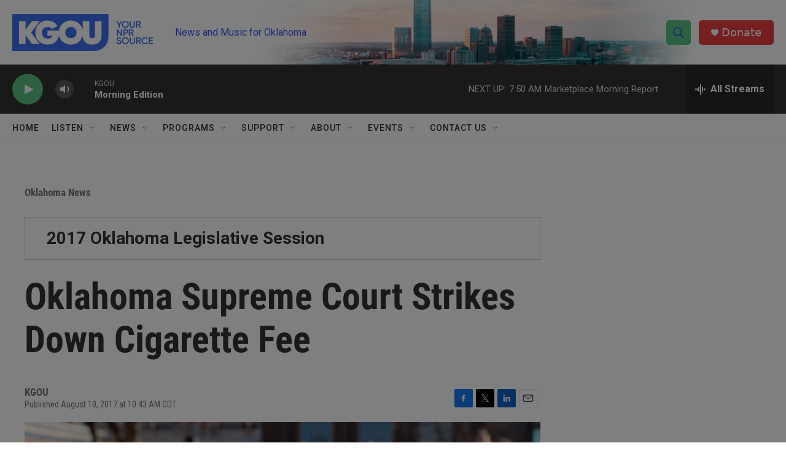

--- FILE ---
content_type: text/html; charset=utf-8
request_url: https://www.google.com/recaptcha/api2/aframe
body_size: -85
content:
<!DOCTYPE HTML><html><head><meta http-equiv="content-type" content="text/html; charset=UTF-8"></head><body><script nonce="g5d_6MHxE5P5vC9kuXBx7A">/** Anti-fraud and anti-abuse applications only. See google.com/recaptcha */ try{var clients={'sodar':'https://pagead2.googlesyndication.com/pagead/sodar?'};window.addEventListener("message",function(a){try{if(a.source===window.parent){var b=JSON.parse(a.data);var c=clients[b['id']];if(c){var d=document.createElement('img');d.src=c+b['params']+'&rc='+(localStorage.getItem("rc::a")?sessionStorage.getItem("rc::b"):"");window.document.body.appendChild(d);sessionStorage.setItem("rc::e",parseInt(sessionStorage.getItem("rc::e")||0)+1);localStorage.setItem("rc::h",'1768392415288');}}}catch(b){}});window.parent.postMessage("_grecaptcha_ready", "*");}catch(b){}</script></body></html>